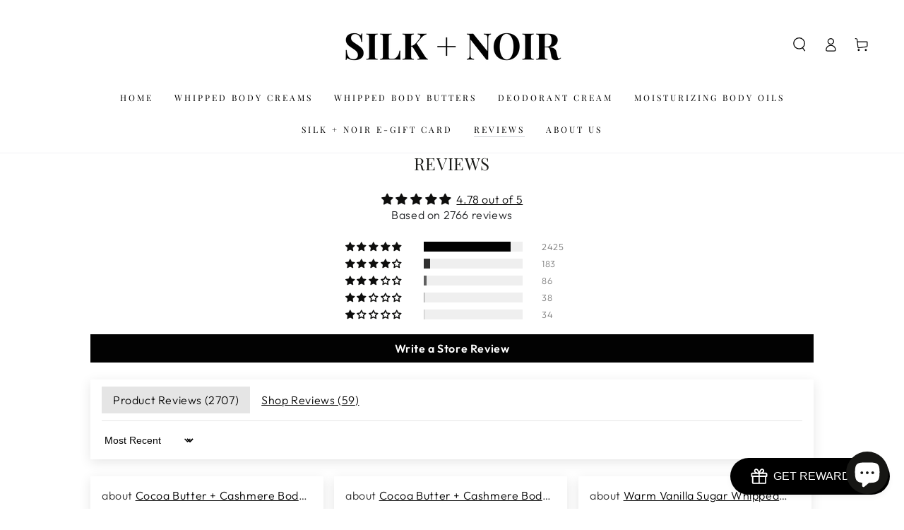

--- FILE ---
content_type: application/javascript; charset=utf-8
request_url: https://navidiumcheckout.com/cdn/v10/navidium-v10-beta.js
body_size: 7259
content:
function use_NVD_Console$1(...rest) {}
const NVD_addProtection = async (variantId, quantity = 1, reload = false) => {
  const request = {
    method: 'POST',
    headers: {
      'Content-Type': 'application/json;',
      Accept: 'application/json'
    },
    body: JSON.stringify({
      id: variantId,
      quantity
    })
  }
  const cartData = await fetch('/cart/add.js', request)
  const cartJson = await cartData.json()
  if (cartJson.id) {
    localStorage.setItem('nvd_opted_out', false)
    localStorage.setItem('cart_protection', variantId)
    localStorage.removeItem('nvdconfig')
    location.href = '/checkout'
  }
}
const shopCurrency = nvdShopCurrency
function NVD_formatMoney(cents, format = shopCurrency) {
  if (typeof cents === 'string') {
    cents = cents.replace('.', '')
  }
  let value = ''
  const placeholderRegex = /\{\{\s*(\w+)\s*\}\}/
  const formatString = format || this.money_format
  function defaultOption(opt, def) {
    return typeof opt === 'undefined' ? def : opt
  }
  function formatWithDelimiters(number, precision, thousands, decimal) {
    precision = defaultOption(precision, 2)
    thousands = defaultOption(thousands, ',')
    decimal = defaultOption(decimal, '.')
    if (isNaN(number) || number == null) {
      return 0
    }
    number = (number / 100).toFixed(precision)
    const parts = number.split('.')
    const dollars = parts[0].replace(
      /(\d)(?=(\d\d\d)+(?!\d))/g,
      `$1${thousands}`
    )
    const cents2 = parts[1] ? decimal + parts[1] : ''
    return dollars + cents2
  }
  switch (formatString.match(placeholderRegex)[1]) {
    case 'amount':
      value = formatWithDelimiters(cents, 2)
      break
    case 'amount_no_decimals':
      value = formatWithDelimiters(cents, 0)
      break
    case 'amount_with_comma_separator':
      value = formatWithDelimiters(cents, 2, '.', ',')
      break
    case 'amount_no_decimals_with_comma_separator':
      value = formatWithDelimiters(cents, 0, '.', ',')
      break
    default:
      value = formatWithDelimiters(cents, 2)
      break
  }
  return formatString.replace(placeholderRegex, value)
}
const NVD_getCartCallback = async (callback) => {
  const cart = await fetch('/cart.js')
  const cartData = await cart.json()
  if (callback) return callback(cartData)
  return cartData
}
let NVD_updateCartLine = async (
  lineAttribute,
  cartItemsList,
  cartItems,
  qtyPlus,
  qtyMinus,
  rmvItem
) => {
  await cartItemsList.forEach((item) => {
    use_NVD_Console$1(
      item.innerHTML
        .toString()
        .includes('/products/navidium-shipping-protection')
    )
    if (
      item.innerHTML
        .toString()
        .includes('/products/navidium-shipping-protection') == true
    ) {
      item.style.display = 'none !important'
      item.remove()
    }
    cartItems.forEach((cartItem, index) => {
      if (item.innerHTML.toString().includes(cartItem.url)) {
        use_NVD_Console$1(item.querySelector(`[${lineAttribute}]`))
        const lineItem = item.querySelectorAll(`[${lineAttribute}]`)
        const removeItem = item.querySelectorAll(rmvItem)
        const quantityPlus = item.querySelectorAll(qtyPlus)
        const quantityMinus = item.querySelectorAll(qtyMinus)
        if (lineItem) {
          lineItem.forEach((item2) =>
            item2.setAttribute(lineAttribute, index + 1)
          )
        }
        if (quantityPlus) {
          quantityPlus.forEach((item2) =>
            item2.setAttribute(
              'data-href',
              `/cart/change?quantity=${cartItem.quantity + 1}&line=${index + 1}`
            )
          )
        }
        if (quantityMinus) {
          quantityMinus.forEach((item2) =>
            item2.setAttribute(
              'data-href',
              `/cart/change?quantity=${cartItem.quantity - 1}&line=${index + 1}`
            )
          )
        }
        if (removeItem) {
          removeItem.forEach((item2) =>
            item2.setAttribute(
              'href',
              `/cart/change?line=${index + 1}&quantity=0`
            )
          )
        }
      }
    })
  })
}
const NVD_updateLiveCart = async (cartData = null) => {
  let cart = cartData
  if (cart == null) cart = await NVD_getCartCallback()
  let curRate = Shopify.currency.rate
  let cartTotal = cart.total_price
  const protectionPrice = Number(localStorage.getItem('nvdProtectionPrice'))
  let totalPrice
  const cartItems = cart.items
  const totalCount = cart.item_count
  const optedOut = localStorage.getItem('nvd_opted_out')
    ? Boolean(JSON.parse(localStorage.getItem('nvd_opted_out')))
    : null
  const lineAttribute = 'data-line'
  const quantityPlus = '[data-action="increase-quantity"]'
  const quantityMinus = '[data-action="decrease-quantity"]'
  const removeItem = '.line-item__quantity-remove'
  const totalElem = document.querySelectorAll(nvdControls.subtotal_item)
  const cartCountElem = document.querySelectorAll(nvdControls.cartCounter)
  const cartItemNodes = document.querySelectorAll('.item__cart')
  const cartItemsList = Array.from(cartItemNodes)
  let currentCount
  let XtotalPrice
  const shopCurrency2 = nvdShopCurrency
  if (optedOut == false) {
    currentCount = totalCount
    XtotalPrice = cartTotal + protectionPrice * parseFloat(curRate) * 100
    totalPrice = NVD_formatMoney(XtotalPrice, shopCurrency2)
  }
  if (optedOut == true || optedOut == null) {
    totalPrice = NVD_formatMoney(cart.total_price, shopCurrency2)
    currentCount = totalCount
  }
  if (cart.item_count == 0) currentCount = 0
  if (totalElem) totalElem.forEach((elem) => (elem.innerHTML = totalPrice))
  if (cartCountElem) {
    cartCountElem.forEach(
      (elem) => (elem.innerHTML = `(${currentCount} items)`)
    )
  }
  await NVD_updateCartLine(
    lineAttribute,
    cartItemsList,
    cartItems,
    quantityPlus,
    quantityMinus,
    removeItem
  )
}
let NVD_buildWidget = (shopConfig, priceFromApi, nvdVariant, checked) => {
  const {
    nvd_name,
    nvd_subtitle,
    nvd_description,
    widget_icon,
    nvd_message,
    learnMore
  } = shopConfig
  const shopCurrency2 = nvdShopCurrency
  const protectionPrice = priceFromApi
  const protectionVariant = nvdVariant
  const protectionCheckbox = checked ? 'checked' : ''
  const selectedStyle = protectionCheckbox
    ? "'display: block'"
    : "'display: none'"
  const diselectedStyle = protectionCheckbox
    ? "'display: none'"
    : "'display: block'"
  let learnMoreMarkup = ''
  if (learnMore.length !== 0 && learnMore.includes('https://')) {
    learnMoreMarkup = `<button type="button" class="btnCstm tooltipCstm">
                    <svg width="15" height="15" viewBox="0 0 15 15" fill="none" xmlns="http://www.w3.org/2000/svg">
                        <path d="M7.5 0C3.36433 0 0 3.36433 0 7.5C0 11.6357 3.36433 15 7.5 15C11.6357 15 15 11.6357 15 7.5C15 3.36433 11.6357 0 7.5 0ZM7.5 11.875C7.15496 11.875 6.87504 11.595 6.87504 11.25C6.87504 10.905 7.15496 10.625 7.5 10.625C7.84504 10.625 8.12496 10.905 8.12496 11.25C8.12496 11.595 7.84504 11.875 7.5 11.875ZM8.48934 7.90123C8.26813 8.00308 8.12496 8.22624 8.12496 8.46943V8.75004C8.12496 9.09496 7.84561 9.375 7.5 9.375C7.15439 9.375 6.87504 9.09496 6.87504 8.75004V8.46943C6.87504 7.73998 7.30373 7.0713 7.96566 6.76563C8.60252 6.47255 9.06246 5.69435 9.06246 5.31246C9.06246 4.45129 8.36185 3.75 7.5 3.75C6.63815 3.75 5.93754 4.45129 5.93754 5.31246C5.93754 5.6575 5.65807 5.93754 5.31246 5.93754C4.96685 5.93754 4.6875 5.6575 4.6875 5.31246C4.6875 3.7619 5.94933 2.49996 7.5 2.49996C9.05067 2.49996 10.3125 3.7619 10.3125 5.31246C10.3125 6.15692 9.57996 7.39815 8.48934 7.90123Z" fill="#212B36">
                        </path>
                    </svg>
                    <span class="toolltiptextCstm"><a style="color:#fff" href="${learnMore}" target="_blank">${learnMore}</a></span>
                </button>`
  } else if (learnMore.length !== 0) {
    learnMoreMarkup = `<button type="button" class="btnCstm tooltipCstm">
                    <svg width="15" height="15" viewBox="0 0 15 15" fill="none" xmlns="http://www.w3.org/2000/svg">
                        <path d="M7.5 0C3.36433 0 0 3.36433 0 7.5C0 11.6357 3.36433 15 7.5 15C11.6357 15 15 11.6357 15 7.5C15 3.36433 11.6357 0 7.5 0ZM7.5 11.875C7.15496 11.875 6.87504 11.595 6.87504 11.25C6.87504 10.905 7.15496 10.625 7.5 10.625C7.84504 10.625 8.12496 10.905 8.12496 11.25C8.12496 11.595 7.84504 11.875 7.5 11.875ZM8.48934 7.90123C8.26813 8.00308 8.12496 8.22624 8.12496 8.46943V8.75004C8.12496 9.09496 7.84561 9.375 7.5 9.375C7.15439 9.375 6.87504 9.09496 6.87504 8.75004V8.46943C6.87504 7.73998 7.30373 7.0713 7.96566 6.76563C8.60252 6.47255 9.06246 5.69435 9.06246 5.31246C9.06246 4.45129 8.36185 3.75 7.5 3.75C6.63815 3.75 5.93754 4.45129 5.93754 5.31246C5.93754 5.6575 5.65807 5.93754 5.31246 5.93754C4.96685 5.93754 4.6875 5.6575 4.6875 5.31246C4.6875 3.7619 5.94933 2.49996 7.5 2.49996C9.05067 2.49996 10.3125 3.7619 10.3125 5.31246C10.3125 6.15692 9.57996 7.39815 8.48934 7.90123Z" fill="#212B36">
                        </path>
                    </svg>
                    <span class="toolltiptextCstm">${learnMore}</span>
                </button>`
  }
  const snippet = `
  <div class="appearance-right-previw" id="nvd-widget-cart">
  <div class="d-flexCstm">
    <div class="flex-shrink-0Cstm">
      <div class="form-checkCstm form-switchCstm">
      <input class="forms-check-inputCstm" type="checkbox" id="shippingProtectionCheckBox"
       ${protectionCheckbox} data-protected-variant="${protectionVariant}" 
  }/>
            <div class='img'>
            <img class="navidium-shipping-icon" width="auto" height="auto" src="${widget_icon}" alt="Navidium icon"/>
            <svg width="20" height="26" viewBox="0 0 20 26" fill="none" xmlns="http://www.w3.org/2000/svg">
              <path
                d="M9.8056 0.867554L0.00976562 4.2023C0.218188 8.16232 -0.177814 14.415 0.635031 17.1245C1.32282 19.4171 7.16558 23.8634 9.8056 25.6698C11.9593 23.9329 17.3442 20.4317 18.3509 18.1666C20.0183 14.415 19.8793 8.09285 19.6014 4.2023L9.8056 0.867554Z"
                fill="#6D7175"></path>
              <path d="M5.01172 13.1644L7.92963 16.7076L14.3907 10.0381" stroke="white" stroke-width="1.66738"
                stroke-linecap="round" stroke-linejoin="round"></path>
            </svg>
            </div>
      </div>
    </div>
    <div class="flex-grow-1Cstm ms-3Cstm">
       <h4>${nvd_name}
         ${learnMoreMarkup}
       </h4>
       <p>${nvd_subtitle}
         <strong class="shipping-protection-price">
           ${NVD_formatMoney(
             protectionPrice * 100 * parseFloat(Shopify.currency.rate),
             shopCurrency2
           )}
         </strong>
       </p>
       <p class="nvd-selected" style=${selectedStyle}>${nvd_description}</p>
       <p class="nvd-dis-selected" style=${diselectedStyle}>${nvd_message}</p>
    </div>
  </div>
</div>
   `
  return snippet
}
window.addEventListener(
  'click',
  (ev) => {
    const navidiumTriggers = Array.from(
      document.querySelectorAll('#shippingProtectionCheckBox')
    )
    const elm = ev.target
    if (navidiumTriggers.includes(elm)) {
      const checked = ev.target.checked
      console.log(checked)
      if (!checked) {
        localStorage.setItem('nvd_opted_out', true)
        NVD_nvd_init()
        NVD_updateLiveCart()
      } else {
        localStorage.setItem('nvd_opted_out', false)
        NVD_nvd_init()
        NVD_updateLiveCart()
      }
    }
  },
  true
)
function NVD_findClosest(arr, target, adjustment = 'rounding_down') {
  if (!arr || !arr.length) return null
  let toMatch = parseFloat(target)
  let finalOutput = 0
  let n = arr.length
  for (let i = 0; i < n; i++) {
    let current = arr[i]
    let next = arr[i + 1]
    if (toMatch >= current && toMatch <= next) {
      if (adjustment === 'rounding_down') finalOutput = current
      if (adjustment === 'rounding_up') finalOutput = next
      break
    } else if (toMatch <= current) {
      finalOutput = current
      break
    }
  }
  return finalOutput
}
const NVD_calculateProtection = async (cartTotal, nvdConfig) => {
  let conversionRate = parseFloat(Shopify.currency.rate)
  let convertedTotal = cartTotal / conversionRate
  let protection_type = nvdConfig.protection_type
  let protection_percentage = nvdConfig.protection_percentage
  let protectionId
  let protectionPrice
  let minPrice = Number(nvdConfig.min_protection_price)
  let maxPrice = Number(nvdConfig.max_protection_price)
  let minId = nvdConfig.min_protection_variant
  let maxId = nvdConfig.max_protection_variant
  let protectionVariants = nvdConfig.protection_variants
  let PriceRounding = nvdConfig.rounding_value
  protection_type = parseInt(protection_type)
  console.log('113 protection_type', protection_type)
  if (protection_type == 1) {
    let ourProtectionPrice = (convertedTotal * protection_percentage) / 100
    ourProtectionPrice = ourProtectionPrice.toFixed(2)
    if (ourProtectionPrice < minPrice) {
      console.log('Our protection price is less than minimum')
      protectionPrice = minPrice
      protectionId = minId
      return {
        price: protectionPrice,
        variant_id: protectionId
      }
    } else if (ourProtectionPrice > maxPrice) {
      console.log('Our protection price is greater than maximum')
      protectionPrice = maxPrice
      protectionId = maxId
      return {
        price: protectionPrice,
        variant_id: protectionId
      }
    } else {
      console.log('calculating protection')
      const priceArray = Object.keys(protectionVariants)
      priceArray.sort((a, b) => a - b)
      protectionPrice = NVD_findClosest(
        priceArray,
        ourProtectionPrice,
        PriceRounding
      )
      if (protectionPrice == 0) {
        return {
          price: maxPrice,
          variant_id: maxId
        }
      }
      protectionId = protectionVariants[protectionPrice]
      console.log({
        price: protectionPrice,
        variant_id: protectionId
      })
      return {
        price: protectionPrice,
        variant_id: protectionId
      }
    }
  } else {
    let apiURL = await fetch(
      `https://1w7axnu8ib.execute-api.us-east-1.amazonaws.com`,
      {
        method: 'POST',
        headers: {
          'Content-type': 'application/json'
        },
        body: JSON.stringify({
          query: GET_MARCH_QUERY,
          variables: {
            input: {
              shop_url: nvdShop,
              price: convertedTotal,
              currency: ''
            }
          }
        })
      }
    )
    let data = await apiURL.json()

    const formattedData = {
      price: data?.data?.getMarch?.final_variant_price,
      variant_id: data?.data?.getMarch?.final_variant_id
    }
    return formattedData
  }
}
const NVD_adjustProtectionQuantity = async (
  variantId,
  quantity,
  reload = false
) => {
  const request = {
    method: 'POST',
    headers: {
      'Content-Type': 'application/json;',
      Accept: 'application/json'
    },
    body: JSON.stringify({
      id: String(variantId),
      quantity: String(quantity)
    })
  }
  const cartData = await fetch('/cart/change.js', request)
  const cartJson = await cartData.json()
  use_NVD_Console(
    '%cnew cart instance after duplicate protection quantity decrease',
    'color:yellow',
    cartJson
  )
  console.dir(cartJson)
  NVD_updateLiveCart(cartJson)
  if (reload) {
    location.reload()
  } else {
    return cartJson
  }
}
const WIDGET_QUERY = `
  query getWidget($shopUrl: String) {
    getWidget(shop_url: $shopUrl)
  }
`
const GET_MARCH_QUERY = `
  query getMarch($input: MarchInput) {
    getMarch(input: $input )
  }
`
const NVD_prefetch = async (callback) => {
  let nvdConfig = localStorage.getItem('nvdconfig')
    ? JSON.parse(localStorage.getItem('nvdconfig'))
    : null
  if (nvdConfig) {
    const today = new Date()
    const expiration = new Date(nvdConfig.expiration)
    if (today > expiration) {
      localStorage.removeItem('nvdconfig')
      nvdConfig = null
      NVD_prefetch()
    }
  } else {
    await fetch(`https://1w7axnu8ib.execute-api.us-east-1.amazonaws.com`, {
      method: 'POST',
      headers: { 'Content-type': 'application/json' },
      body: JSON.stringify({
        query: WIDGET_QUERY,
        variables: {
          shopUrl: nvdShop
        }
      })
    })
      .then((res) => res.json())
      .then((data) => {
        const initialData = data.data.getWidget
        const today = new Date()
        const shopConfig = {
          success: initialData.success,
          show_on_cart: initialData.nvd_show_cart,
          show_on_checkout: initialData.nvd_show_checkout,
          widget_location: initialData.widget_location,
          auto_insurance: initialData.nvd_auto_insurance,
          nvd_name: initialData.nvd_name,
          nvd_subtitle: initialData.nvd_subtitle,
          widget_icon: initialData.nvd_widget_icon,
          learnMore: initialData == null ? void 0 : initialData.nvd_learn_more,
          nvd_description: initialData.nvd_description,
          nvd_message: initialData.nvd_message,
          protection_variants: initialData.nvd_variants,
          product_exclusion: initialData.product_exclusion.split(','),
          min_protection_price: initialData.min_protection_value,
          max_protection_price: initialData.max_protection_value,
          protection_type: initialData.nvd_protection_type,
          protection_percentage: initialData.nvd_protection_type_value,
          min_protection_variant: initialData.min_variant_id,
          max_protection_variant: initialData.max_variant_id,
          expiration: today.setDate(today.getDate() + 3),
          previewMode: initialData.nvd_preview_mode,
          rounding_value: initialData.rounding_value,
          maxThreshold: initialData.threshold_value
        }
        localStorage.setItem('nvdconfig', JSON.stringify(shopConfig))
        if (callback) return callback()
      })
      .catch((err) => {
        use_NVD_Console$1(
          '%c navidium error',
          'color: yellow; background-color: red; font-size: 12px',
          err.message
        )
      })
  }
}
const NVD_checkCart = async (cartData, callback = null) => {
  const currency = await cartData.currency
  if (cartData.items.length != 0) {
    const { items } = cartData
    let total = parseFloat(cartData.total_price)
    const nvdCounterArray = []
    let recheck = false
    let dupeVariant
    const shopConfig = localStorage.getItem('nvdconfig')
      ? JSON.parse(localStorage.getItem('nvdconfig'))
      : null
    const excludedSKUs = shopConfig.product_exclusion
    if (!shopConfig) {
      await NVD_prefetch()
    }
    await items.forEach((item) => {
      if (item.handle.includes('navidium-shipping-protection')) {
        nvdCounterArray.push(item.variant_id)
        localStorage.setItem('cart_protection', item.variant_id)
        total -= item.final_line_price
        if (item.quantity > 1) {
          recheck = true
          dupeVariant = item.variant_id
        }
      } else {
        excludedSKUs.forEach((sku) => {
          if (item.product_type === 'Digital Product') {
            use_NVD_Console$1(
              '%c Navidium Message:Product is excluded',
              'color: yellow; background-color: blue; font-size: 16px',
              item.sku,
              item.final_price
            )
            total -= item.final_line_price
          } else if (item.gift_card || item.sku === sku) {
            use_NVD_Console$1(
              '%c Navidium Message:Product is excluded',
              'color: yellow; background-color: blue; font-size: 16px',
              item.sku,
              item.final_price
            )
            total -= item.final_line_price
          }
        })
      }
    })
    if (recheck === true) {
      NVD_adjustProtectionQuantity(dupeVariant, 0, false)
      NVD_getCartCallback(NVD_checkCart)
    }
    if (nvdCounterArray.length > 1) {
      nvdCounterArray.forEach((item) => {
        NVD_adjustProtectionQuantity(item, 0)
        localStorage.removeItem('cart_protection')
        recheck = false
      })
    }
    if (nvdCounterArray.length == 0) {
      localStorage.removeItem('cart_protection')
    }
    if (nvdCounterArray.length == items.length) {
      fetch('/cart/clear.js').then((res) => {
        window.location.reload()
        localStorage.removeItem('cart_protection')
      })
    }
    return {
      total: parseFloat(total),
      currency
    }
  }
  return {
    total: 0,
    currency
  }
}
const NVD_checkWidgetView = () => {
  const optedOut = localStorage.getItem('nvd_opted_out')
  const selected = document.querySelector('.nvd-selected')
  const deselected = document.querySelector('.nvd-dis-selected')
  if (optedOut == 'true') {
    if (selected) selected.style.display = 'none'
    if (deselected) deselected.style.display = 'block'
  } else {
    if (selected) selected.style.display = 'block'
    if (deselected) deselected.style.display = 'none'
  }
}
const NVD_nvd_init = async () => {
  console.time('nvd_init')
  localStorage.setItem('nvd_running', true)
  const shopConfig = localStorage.getItem('nvdconfig')
    ? JSON.parse(localStorage.getItem('nvdconfig'))
    : null
  if (shopConfig);
  else {
    await NVD_prefetch(NVD_nvd_init)
    return
  }
  const cartProtectionVariant = localStorage.getItem('cart_protection')
    ? localStorage.getItem('cart_protection')
    : null
  const optedOut = JSON.parse(localStorage.getItem('nvd_opted_out'))
  let showWidget = true
  if (shopConfig.show_on_cart === '0') showWidget = false
  const { success } = shopConfig
  let checked
  let nvdVariant
  if (showWidget && success) {
    const cart = await NVD_getCartCallback(NVD_checkCart)
    const cartTotal = (await cart.total) / 100
    const getProtection = await NVD_calculateProtection(cartTotal, shopConfig)
    console.log({ getProtection })
    const variantFromApi = await getProtection.variant_id
    const priceFromApi = await getProtection.price
    shopConfig.auto_insurance
    let maxThresholdPrice = parseFloat(shopConfig.maxThreshold)
    maxThresholdPrice = (
      maxThresholdPrice * parseFloat(Shopify.currency.rate)
    ).toFixed(2)
    const cartEmpty = cartTotal === 0
    const widgetPlaceHolders = document.querySelectorAll('.nvd-mini')
    widgetPlaceHolders.length > 0
    localStorage.setItem('nvdProtectionPrice', priceFromApi)
    localStorage.setItem('nvdVariant', variantFromApi)
    if (cartEmpty || maxThresholdPrice <= cartTotal) {
      console.log(
        'cart total is zero or max threshold true. No need to add protection'
      )
      return
    }
    var auto_insurance_checker = parseInt(shopConfig.auto_insurance)
    if (auto_insurance_checker != 1) {
      checked = false
    }
    if (optedOut == true || optedOut == null) {
      checked = false
    } else {
      checked = true
    }
    if (auto_insurance_checker == 1 && optedOut == null) {
      checked = true
    }
    if (auto_insurance_checker == 1 && optedOut == false) {
      checked = true
    }
    if (cartProtectionVariant) {
      if (cartProtectionVariant === variantFromApi) {
        nvdVariant = cartProtectionVariant
        if (document.querySelector('.nvd-mini')) {
          document.querySelectorAll('.nvd-mini').forEach((item) => {
            item.innerHTML = NVD_buildWidget(
              shopConfig,
              priceFromApi,
              nvdVariant,
              checked ? 'checked' : ''
            )
          })
        }
        NVD_checkWidgetView()
      } else {
        nvdVariant = variantFromApi
        if (document.querySelector('.nvd-mini')) {
          document.querySelectorAll('.nvd-mini').forEach((item) => {
            item.innerHTML = NVD_buildWidget(
              shopConfig,
              priceFromApi,
              nvdVariant,
              checked ? 'checked' : ''
            )
          })
        }
        NVD_checkWidgetView()
      }
    } else if (checked) {
      nvdVariant = variantFromApi
      localStorage.setItem('nvd_opted_out', false)
      if (document.querySelector('.nvd-mini')) {
        document.querySelectorAll('.nvd-mini').forEach((item) => {
          item.innerHTML = NVD_buildWidget(
            shopConfig,
            priceFromApi,
            nvdVariant,
            checked ? 'checked' : ''
          )
        })
      }
      NVD_checkWidgetView()
    } else {
      nvdVariant = variantFromApi
      if (document.querySelector('.nvd-mini')) {
        document.querySelectorAll('.nvd-mini').forEach((item) => {
          console.log({ shopConfig, priceFromApi, nvdVariant, checked })
          item.innerHTML = NVD_buildWidget(
            shopConfig,
            priceFromApi,
            nvdVariant,
            checked ? 'checked' : ''
          )
        })
      }
      NVD_checkWidgetView()
    }
  }
  console.timeEnd('nvd_init')
  localStorage.setItem('nvd_running', false)
  NVD_updateLiveCart()
}
;(function injectCss() {
  const cssId = 'nvd-styles'
  if (!document.getElementById(cssId)) {
    const head = document.getElementsByTagName('head')[0]
    const link = document.createElement('link')
    link.id = cssId
    link.rel = 'stylesheet'
    link.type = 'text/css'
    link.href = 'https://navidiumcheckout.com/cdn/nvd-styles-regular.css'
    link.media = 'all'
    head.appendChild(link)
  }
})()
;(function storeCurrency() {
  const currency = Shopify.currency
  localStorage.setItem('nvdCurrency', JSON.stringify(currency))
})()
nvdShopCurrency
async function removeNavidium() {
  fetch('/cart.js')
    .then((res) => res.json())
    .then((cart) => {
      const { items } = cart
      items.forEach(async (item) => {
        if (item.handle.includes('navidium')) {
          const request = {
            method: 'POST',
            headers: {
              'Content-Type': 'application/json;',
              Accept: 'application/json'
            },
            body: JSON.stringify({
              id: String(item.variant_id),
              quantity: 0
            })
          }
          fetch('/cart/change.js', request)
            .then((res) => res.json())
            .then((dt) => location.reload())
        }
      })
    })
}
removeNavidium()
function debounce(func, wait = 500, immediate) {
  var timeout
  return function () {
    var context = this,
      args = arguments
    var later = function () {
      timeout = null
      if (!immediate) func.apply(context, args)
    }
    var callNow = immediate && !timeout
    clearTimeout(timeout)
    timeout = setTimeout(later, wait)
    if (callNow) func.apply(context, args)
  }
}
window.addEventListener('DOMContentLoaded', () => {
  NVD_prefetch()
  new Promise(function (resolve, reject) {
    setTimeout(NVD_nvd_init, 0)
  }).then(function () {
    NVD_updateLiveCart(null)
    console.log('Wrapped setTimeout after 2000ms')
  })
})
window.addEventListener('load', (event) => {
  setTimeout(NVD_nvd_init, 1500)
  console.log('Init after 1500ms')
})
window.addEventListener(
  'click',
  (ev) => {
    const navidiumTriggers = Array.from(
      document.querySelectorAll(nvdControls.clickTriggers)
    )
    const elm = ev.target
    if (navidiumTriggers.includes(elm)) {
      let checkoutBtn = document.querySelectorAll('[name="checkout"]')
      if (checkoutBtn) checkoutBtn.forEach((elem) => (elem.disabled = true))
      setTimeout(() => {
        NVD_nvd_init()
          .then(() => {
            if (checkoutBtn)
              checkoutBtn.forEach((elem) => (elem.disabled = false))
            NVD_updateLiveCart()
          })
          .catch((err) => {
            if (checkoutBtn)
              checkoutBtn.forEach((elem) => (elem.disabled = false))
          })
      }, 2e3)
    }
  },
  true
)
window.addEventListener(
  'change',
  (ev) => {
    const navidiumTriggers = Array.from(
      document.querySelectorAll(nvdControls.changeTrigger)
    )
    const elm = ev.target
    if (navidiumTriggers.includes(elm)) {
      let checkoutBtn = document.querySelectorAll('[name="checkout"]')
      if (checkoutBtn) checkoutBtn.forEach((elem) => (elem.disabled = true))
      setTimeout(() => {
        console.log('I am running')
        NVD_nvd_init()
          .then(() => {
            if (checkoutBtn)
              checkoutBtn.forEach((elem) => (elem.disabled = false))
            updateLiveCart()
          })
          .catch((err) => {
            if (checkoutBtn)
              checkoutBtn.forEach((elem) => (elem.disabled = false))
          })
      }, 2e3)
    }
  },
  true
)
if (
  /Android|webOS|Mac|iPhone|iPad|iPod|BlackBerry|IEMobile|Opera Mini/i.test(
    navigator.userAgent
  )
) {
  $(document).one('click', nvdControls.CheckoutBtns, function (e) {
    console.log('Mini Device:: Clicked on checkout')
    e.preventDefault()
    let checked = document.querySelector('#shippingProtectionCheckBox').checked
    if (localStorage.getItem('nvdVariant') != null) {
      let variantId = localStorage.getItem('nvdVariant')
      if (!checked) {
        return
      } else {
        NVD_addProtection(variantId).then((cart) => {
          return
        })
      }
    } else {
      return
    }
  })
} else {
  window.addEventListener(
    'click',
    debounce((ev) => {
      const navidiumTriggers = Array.from(
        document.querySelectorAll(nvdControls.CheckoutBtns)
      )
      const elm = ev.target
      if (navidiumTriggers.includes(elm)) {
        console.log('checkout button clicked')
        ev.preventDefault()
        let checked = document.querySelector(
          '#shippingProtectionCheckBox'
        ).checked
        if (localStorage.getItem('nvdVariant') != null) {
          let variantId = localStorage.getItem('nvdVariant')
          if (!checked) {
            return
          } else {
            NVD_addProtection(variantId).then((cart) => {
              return
            })
          }
        } else {
          return
        }
      }
    }),
    nvdControls.forceTrigger
  )
}
